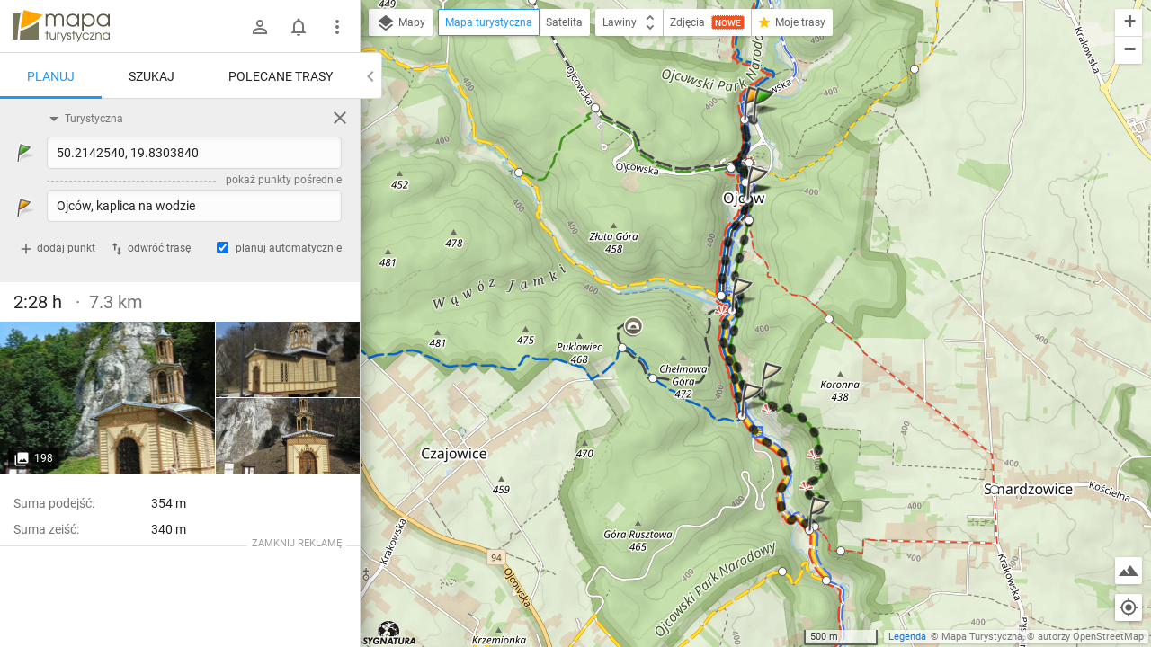

--- FILE ---
content_type: application/javascript; charset=utf-8
request_url: https://fundingchoicesmessages.google.com/f/AGSKWxWVLxyEOrf1zKREtTQ9ngvixhDvq-mfuuPy1EJUCQ-MbW8MU6L8907l-VI_zHW9HgqQK_oPjDjTFcqLMnJJ3mxKcDMwh_hT__VvdKWgqDph5Z41_rMCmukpS83M59SSeH8dWo_ZuCM5Jor6LMPQ5FoE8_JtqSDmfy8zlJi06B18-gjTfnnggJeW59n9/_/ad_content./bigad__580x100./popunder1./270x90-
body_size: -1291
content:
window['bc635277-b81d-466a-8fd4-fdc52a17b290'] = true;